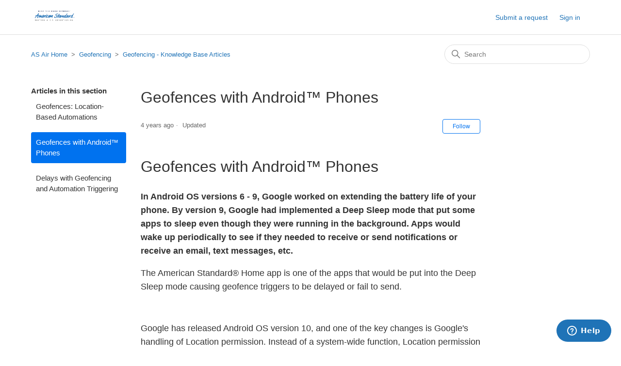

--- FILE ---
content_type: text/html; charset=utf-8
request_url: https://support.asairhome.com/hc/en-us/articles/360043094251-Geofences-with-Android-Phones
body_size: 6493
content:
<!DOCTYPE html>
<html dir="ltr" lang="en-US">
<head>
  <meta charset="utf-8" />
  <!-- v26847 -->


  <title>Geofences with Android™ Phones &ndash; AS Air Home</title>

  

  <meta name="description" content="Geofences with Android™ Phones In Android OS versions 6 - 9, Google worked on extending the battery life of your phone. By version 9,..." /><meta property="og:image" content="https://support.asairhome.com/hc/theming_assets/01HZH9FQRE8QH86H3RC3YV52TZ" />
<meta property="og:type" content="website" />
<meta property="og:site_name" content="AS Air Home" />
<meta property="og:title" content="Geofences with Android™ Phones" />
<meta property="og:description" content="Geofences with Android™ Phones
In Android OS versions 6 - 9, Google worked on extending the battery life of your phone. By version 9, Google had implemented a Deep Sleep mode that put some apps to ..." />
<meta property="og:url" content="https://support.asairhome.com/hc/en-us/articles/360043094251-Geofences-with-Android-Phones" />
<link rel="canonical" href="https://support.asairhome.com/hc/en-us/articles/360043094251-Geofences-with-Android-Phones">
<link rel="alternate" hreflang="en-us" href="https://support.asairhome.com/hc/en-us/articles/360043094251-Geofences-with-Android-Phones">
<link rel="alternate" hreflang="x-default" href="https://support.asairhome.com/hc/en-us/articles/360043094251-Geofences-with-Android-Phones">

  <link rel="stylesheet" href="//static.zdassets.com/hc/assets/application-f34d73e002337ab267a13449ad9d7955.css" media="all" id="stylesheet" />
  <link rel="stylesheet" type="text/css" href="/hc/theming_assets/1929630/360003901631/style.css?digest=33138383278861">

  <link rel="icon" type="image/x-icon" href="/hc/theming_assets/01HZH9FQX209VV485XSYCSK92X">

    <script async src="https://www.googletagmanager.com/gtag/js?id=G-EHQSK12YFS"></script>
<script>
  window.dataLayer = window.dataLayer || [];
  function gtag(){dataLayer.push(arguments);}
  gtag('js', new Date());
  gtag('config', 'G-EHQSK12YFS');
</script>


  <meta content="width=device-width, initial-scale=1.0" name="viewport" />

  
</head>
<body class="">
  
  
  

  <a class="skip-navigation" tabindex="1" href="#main-content">Skip to main content</a>

<header class="header">
  <div class="logo">
    <a title="Home" href="/hc/en-us">
      <img src="/hc/theming_assets/01HZH9FQRE8QH86H3RC3YV52TZ" alt="AS Air Home Help Center home page">
    </a>
  </div>
  <div class="nav-wrapper">
    <button class="menu-button" aria-controls="user-nav" aria-expanded="false" aria-label="Toggle navigation menu">
      <svg xmlns="http://www.w3.org/2000/svg" width="16" height="16" focusable="false" viewBox="0 0 16 16" class="icon-menu">
        <path fill="none" stroke="currentColor" stroke-linecap="round" d="M1.5 3.5h13m-13 4h13m-13 4h13"/>
      </svg>
    </button>
    <nav class="user-nav" id="user-nav">
      
      <a class="submit-a-request" href="/hc/en-us/requests/new">Submit a request</a>
    </nav>
    
      <a class="sign-in" rel="nofollow" data-auth-action="signin" title="Opens a dialog" role="button" href="/hc/en-us/signin?return_to=https%3A%2F%2Fsupport.asairhome.com%2Fhc%2Fen-us%2Farticles%2F360043094251-Geofences-with-Android-Phones">
        Sign in
      </a>
    
  </div>
</header>


  <main role="main">
    <div class="container-divider"></div>
<div class="container">
  <nav class="sub-nav">
    <ol class="breadcrumbs">
  
    <li title="AS Air Home">
      
        <a href="/hc/en-us">AS Air Home</a>
      
    </li>
  
    <li title="Geofencing">
      
        <a href="/hc/en-us/categories/360003179671-Geofencing">Geofencing</a>
      
    </li>
  
    <li title="Geofencing - Knowledge Base Articles">
      
        <a href="/hc/en-us/sections/360008810351-Geofencing-Knowledge-Base-Articles">Geofencing - Knowledge Base Articles</a>
      
    </li>
  
</ol>

    <div class="search-container">
      <svg xmlns="http://www.w3.org/2000/svg" width="12" height="12" focusable="false" viewBox="0 0 12 12" class="search-icon">
        <circle cx="4.5" cy="4.5" r="4" fill="none" stroke="currentColor"/>
        <path stroke="currentColor" stroke-linecap="round" d="M11 11L7.5 7.5"/>
      </svg>
      <form role="search" class="search" data-search="" action="/hc/en-us/search" accept-charset="UTF-8" method="get"><input type="hidden" name="utf8" value="&#x2713;" autocomplete="off" /><input type="hidden" name="category" id="category" value="360003179671" autocomplete="off" />
<input type="search" name="query" id="query" placeholder="Search" aria-label="Search" /></form>
    </div>
  </nav>

  <div class="article-container" id="article-container">
    <aside class="article-sidebar" aria-labelledby="section-articles-title">
      
        <div class="collapsible-sidebar">
          <button type="button" class="collapsible-sidebar-toggle" aria-labelledby="section-articles-title" aria-expanded="false">
            <svg xmlns="http://www.w3.org/2000/svg" width="20" height="20" focusable="false" viewBox="0 0 12 12" aria-hidden="true" class="collapsible-sidebar-toggle-icon chevron-icon">
              <path fill="none" stroke="currentColor" stroke-linecap="round" d="M3 4.5l2.6 2.6c.2.2.5.2.7 0L9 4.5"/>
            </svg>
            <svg xmlns="http://www.w3.org/2000/svg" width="20" height="20" focusable="false" viewBox="0 0 12 12" aria-hidden="true" class="collapsible-sidebar-toggle-icon x-icon">
              <path stroke="currentColor" stroke-linecap="round" d="M3 9l6-6m0 6L3 3"/>
            </svg>
          </button>
          <span id="section-articles-title" class="collapsible-sidebar-title sidenav-title">
            Articles in this section
          </span>
          <div class="collapsible-sidebar-body">
            <ul>
              
                <li>
                  <a href="/hc/en-us/articles/360042730752-Geofences-Location-Based-Automations" class="sidenav-item ">Geofences: Location-Based Automations</a>
                </li>
              
                <li>
                  <a href="/hc/en-us/articles/360043094251-Geofences-with-Android-Phones" class="sidenav-item current-article">Geofences with Android™ Phones</a>
                </li>
              
                <li>
                  <a href="/hc/en-us/articles/360043085631-Delays-with-Geofencing-and-Automation-Triggering" class="sidenav-item ">Delays with Geofencing and Automation Triggering</a>
                </li>
              
            </ul>
            
          </div>
        </div>
      
    </aside>

    <article id="main-content" class="article">
      <header class="article-header">
        <h1 title="Geofences with Android™ Phones" class="article-title">
          Geofences with Android™ Phones
          
        </h1>

        <div class="article-author">
          
          <div class="article-meta">
            

            <ul class="meta-group">
              
                <li class="meta-data"><time datetime="2021-04-14T18:35:07Z" title="2021-04-14T18:35:07Z" data-datetime="relative">April 14, 2021 18:35</time></li>
                <li class="meta-data">Updated</li>
              
            </ul>
          </div>
        </div>

        
          <div class="article-subscribe"><div data-helper="subscribe" data-json="{&quot;item&quot;:&quot;article&quot;,&quot;url&quot;:&quot;/hc/en-us/articles/360043094251-Geofences-with-Android-Phones/subscription.json&quot;,&quot;follow_label&quot;:&quot;Follow&quot;,&quot;unfollow_label&quot;:&quot;Unfollow&quot;,&quot;following_label&quot;:&quot;Following&quot;,&quot;can_subscribe&quot;:true,&quot;is_subscribed&quot;:false}"></div></div>
        
      </header>
      <section class="article-info">
        <div class="article-content">
          <div class="article-body"><h1>Geofences with Android™ Phones</h1>
<h3>In Android OS versions 6 - 9, Google worked on extending the battery life of your phone. By version 9, Google had implemented a Deep Sleep mode that put some apps to sleep even though they were running in the background. Apps would wake up periodically to see if they needed to receive or send notifications or receive an email, text messages, etc.</h3>
<p><span class="wysiwyg-font-size-large" data-preserver-spaces="true">The American Standard® Home app is one of the apps that would be put into the Deep Sleep mode causing geofence triggers to be delayed or fail to send.</span></p>
<p><span class="wysiwyg-font-size-large" data-preserver-spaces="true">&nbsp;</span></p>
<p><span class="wysiwyg-font-size-large" data-preserver-spaces="true">Google has released Android OS version 10, and one of the key changes is Google's handling of Location permission. Instead of a system-wide function, Location permission is now application-based.&nbsp;</span></p>
<p><span class="wysiwyg-font-size-large" data-preserver-spaces="true">Not all phones will be able to upgrade to OS version 10, and it may take some time for the phone vendors to get the update out to their customers who can upgrade. Check with your mobile carrier for more information.</span></p>
<p><span class="wysiwyg-font-size-large" data-preserver-spaces="true">&nbsp;</span></p>
<p><span class="wysiwyg-font-size-large">If you can upgrade to OS version 10, your applications may have different settings for the Location permission based on how Google decided to set them during the upgrade.&nbsp;<strong>If many applications are set to&nbsp;<em>Allow all the time</em>, it may cause your device's battery to drain faster than expected.</strong></span></p>
<p><span class="wysiwyg-font-size-large" data-preserver-spaces="true">&nbsp;</span></p>
<p><span class="wysiwyg-font-size-large"><strong>If you want to use geofencing with the American Standard Home app, set Location permission to&nbsp;<em>Allow all the time</em>.</strong></span></p>
<ul>
<li><span class="wysiwyg-font-size-large" data-preserver-spaces="true">You will also get a notification from some apps the first time the app looks for a location. This notification will allow you to set the Location permission at that time.</span></li>
<li><span class="wysiwyg-font-size-large" data-preserver-spaces="true"><strong>Updating the OS and changing the Location permission for the American Standard Home app does not make geofencing work 100%.</strong> Other factors will still affect geofences, such as WiFi strength, GPS Signal strength, your surroundings, etc., but we have found it to perform better than in previous OS versions.</span></li>
</ul>
          <br>
          <br>
          <br>
          <br>
            <p>If you have any questions or need assistance, please contact&nbsp;American
  Standard Home Customer Support via email at
  <a href="mailto:help@asairhome.com" target="_blank" rel="noopener">help@asairhome.com</a>&nbsp;or
  call 1-877-374-0697,&nbsp;Monday-Friday 9 AM – 8 PM ET, and Saturday 10 AM –
              5 PM ET.</p>
          </div>
          <div class="article-attachments">
            <ul class="attachments">
              
            </ul>
          </div>
        </div>
      </section>
      <footer>
        <div class="article-footer">
          <p>
					<p>&nbsp;</p>
					<p class="wysiwyg-text-align-left">&nbsp;</p>
					<p>&nbsp;</p>
					<p class="wysiwyg-text-align-right">
  					<span class="wysiwyg-font-size-medium">All trademarks referenced are the trademarks of their respective owners. </span>
					<br>
       		<span class="wysiwyg-font-size-medium">© 2025 American Standard Heating and Air Conditioning. All Rights Reserved.</span>
					</p>
          
            
          
        </div>
        
          <div class="article-votes">
            <span class="article-votes-question" id="article-votes-label">Was this article helpful?</span>
            <div class="article-votes-controls" role="group" aria-labelledby="article-votes-label">
              <button type="button" class="button article-vote article-vote-up" data-helper="vote" data-item="article" data-type="up" data-id="360043094251" data-upvote-count="2" data-vote-count="2" data-vote-sum="2" data-vote-url="/hc/en-us/articles/360043094251/vote" data-value="null" data-label="2 out of 2 found this helpful" data-selected-class="button-primary" aria-label="This article was helpful" aria-pressed="false">Yes</button>
              <button type="button" class="button article-vote article-vote-down" data-helper="vote" data-item="article" data-type="down" data-id="360043094251" data-upvote-count="2" data-vote-count="2" data-vote-sum="2" data-vote-url="/hc/en-us/articles/360043094251/vote" data-value="null" data-label="2 out of 2 found this helpful" data-selected-class="button-primary" aria-label="This article was not helpful" aria-pressed="false">No</button>
            </div>
            <small class="article-votes-count">
              <span class="article-vote-label" data-helper="vote" data-item="article" data-type="label" data-id="360043094251" data-upvote-count="2" data-vote-count="2" data-vote-sum="2" data-vote-url="/hc/en-us/articles/360043094251/vote" data-value="null" data-label="2 out of 2 found this helpful">2 out of 2 found this helpful</span>
            </small>
          </div>
        

        <div class="article-more-questions">
          Have more questions? <a href="/hc/en-us/requests/new">Submit a request</a>
        </div>
        <div class="article-return-to-top">
          <a href="#article-container">
            Return to top
            <svg xmlns="http://www.w3.org/2000/svg" class="article-return-to-top-icon" width="20" height="20" focusable="false" viewBox="0 0 12 12" aria-hidden="true">
              <path fill="none" stroke="currentColor" stroke-linecap="round" d="M3 4.5l2.6 2.6c.2.2.5.2.7 0L9 4.5"/>
            </svg>
          </a>
        </div>
      </footer>

      <div class="article-relatives">
        
          <div data-recent-articles></div>
        
        
          
  <section class="related-articles">
    
      <h2 class="related-articles-title">Related articles</h2>
    
    <ul>
      
        <li>
          <a href="/hc/en-us/related/click?data=[base64]%3D--f0766cfc5eefae85e9c12991cc91d91f2b507245" rel="nofollow">Geofences: Location-Based Automations</a>
        </li>
      
        <li>
          <a href="/hc/en-us/related/click?data=[base64]%3D--d06360de1812337b64a70e9569cc51e5d42669a2" rel="nofollow">How To Unenroll an AWAIR® Element™ Indoor Air Quality Monitor from American Standard® Home</a>
        </li>
      
        <li>
          <a href="/hc/en-us/related/click?data=[base64]%3D%3D--e5a4cb0c010e23b935c8d532ee85b6683b37378b" rel="nofollow">AWAIR® Element™ Integration with American Standard® Home - FAQs</a>
        </li>
      
        <li>
          <a href="/hc/en-us/related/click?data=[base64]%3D%3D--36c46435c8f97ac65024fd04e54d9f6ff30a3406" rel="nofollow">American Standard® Diagnostics: Consumer Information</a>
        </li>
      
        <li>
          <a href="/hc/en-us/related/click?data=[base64]%3D%3D--55ff91cc523ed31451dc0a669e4a4cdfb4590394" rel="nofollow">AWAIR® Element™ Indoor Air Quality Monitor - Integration with American Standard® Home</a>
        </li>
      
    </ul>
  </section>


        
      </div>
      
        <div class="article-comments" id="article-comments">
          <section class="comments">
            <header class="comment-overview">
              <h2 class="comment-heading">
                Comments
              </h2>
              <p class="comment-callout">0 comments</p>
              
            </header>

            <ul id="comments" class="comment-list">
              
            </ul>

            

            

            <p class="comment-callout">Article is closed for comments.</p>
          </section>
        </div>
      
    </article>
  </div>
</div>

  </main>

  <footer class="footer">
  <div class="footer-inner">
    <a title="Home" href="/hc/en-us">AS Air Home</a>

    <div class="footer-language-selector">
      
    </div>
  </div>
</footer>



  <!-- / -->

  
  <script src="//static.zdassets.com/hc/assets/en-us.bbb3d4d87d0b571a9a1b.js"></script>
  <script src="https://nexiasupport.zendesk.com/auth/v2/host/without_iframe.js" data-brand-id="360003901631" data-return-to="https://support.asairhome.com/hc/en-us/articles/360043094251-Geofences-with-Android-Phones" data-theme="hc" data-locale="en-us" data-auth-origin="360003901631,true,true"></script>

  <script type="text/javascript">
  /*

    Greetings sourcecode lurker!

    This is for internal Zendesk and legacy usage,
    we don't support or guarantee any of these values
    so please don't build stuff on top of them.

  */

  HelpCenter = {};
  HelpCenter.account = {"subdomain":"nexiasupport","environment":"production","name":"Nexia Home"};
  HelpCenter.user = {"identifier":"da39a3ee5e6b4b0d3255bfef95601890afd80709","email":null,"name":"","role":"anonymous","avatar_url":"https://assets.zendesk.com/hc/assets/default_avatar.png","is_admin":false,"organizations":[],"groups":[]};
  HelpCenter.internal = {"asset_url":"//static.zdassets.com/hc/assets/","web_widget_asset_composer_url":"https://static.zdassets.com/ekr/snippet.js","current_session":{"locale":"en-us","csrf_token":null,"shared_csrf_token":null},"usage_tracking":{"event":"article_viewed","data":"BAh7CDoLbG9jYWxlSSIKZW4tdXMGOgZFVDoPYXJ0aWNsZV9pZGwrCOugPdRTADoKX21ldGF7DDoPYWNjb3VudF9pZGkDnnEdOhNoZWxwX2NlbnRlcl9pZGwrCGcct9FTADoNYnJhbmRfaWRsKwi/mOfRUwA6DHVzZXJfaWQwOhN1c2VyX3JvbGVfbmFtZUkiDkFOT05ZTU9VUwY7BlQ7AEkiCmVuLXVzBjsGVDoaYW5vbnltb3VzX3RyYWNraW5nX2lkMA==--8ea5b83212e050c29faa6a8cabcd36eafa12b1ab","url":"https://support.asairhome.com/hc/activity"},"current_record_id":"360043094251","current_record_url":"/hc/en-us/articles/360043094251-Geofences-with-Android-Phones","current_record_title":"Geofences with Android™ Phones","current_text_direction":"ltr","current_brand_id":360003901631,"current_brand_name":"AS Air Home","current_brand_url":"https://asairhome.zendesk.com","current_brand_active":true,"current_path":"/hc/en-us/articles/360043094251-Geofences-with-Android-Phones","show_autocomplete_breadcrumbs":true,"user_info_changing_enabled":false,"has_user_profiles_enabled":false,"has_end_user_attachments":true,"user_aliases_enabled":false,"has_anonymous_kb_voting":true,"has_multi_language_help_center":true,"show_at_mentions":false,"embeddables_config":{"embeddables_web_widget":true,"embeddables_help_center_auth_enabled":false,"embeddables_connect_ipms":false},"answer_bot_subdomain":"static","gather_plan_state":"subscribed","has_article_verification":true,"has_gather":true,"has_ckeditor":false,"has_community_enabled":false,"has_community_badges":true,"has_community_post_content_tagging":false,"has_gather_content_tags":true,"has_guide_content_tags":true,"has_user_segments":true,"has_answer_bot_web_form_enabled":false,"has_garden_modals":false,"theming_cookie_key":"hc-da39a3ee5e6b4b0d3255bfef95601890afd80709-2-preview","is_preview":false,"has_search_settings_in_plan":true,"theming_api_version":2,"theming_settings":{"brand_color":"#0072EF","brand_text_color":"#FFFFFF","text_color":"#333333","link_color":"#1F73B7","background_color":"#FFFFFF","heading_font":"-apple-system, BlinkMacSystemFont, 'Segoe UI', Helvetica, Arial, sans-serif","text_font":"-apple-system, BlinkMacSystemFont, 'Segoe UI', Helvetica, Arial, sans-serif","logo":"/hc/theming_assets/01HZH9FQRE8QH86H3RC3YV52TZ","favicon":"/hc/theming_assets/01HZH9FQX209VV485XSYCSK92X","homepage_background_image":"/hc/theming_assets/01HZH9FR36Y0V01WXW7GA49MMF","community_background_image":"/hc/theming_assets/01HZH9FR7GBZTGSP4P0KJMYDZ1","community_image":"/hc/theming_assets/01HZH9FRE1GYY4MWRTHMZ3QB87","instant_search":true,"scoped_kb_search":true,"scoped_community_search":true,"show_recent_activity":true,"show_articles_in_section":true,"show_article_author":false,"show_article_comments":true,"show_follow_article":true,"show_recently_viewed_articles":true,"show_related_articles":true,"show_article_sharing":true,"show_follow_section":true,"show_follow_post":true,"show_post_sharing":true,"show_follow_topic":true},"has_pci_credit_card_custom_field":true,"help_center_restricted":false,"is_assuming_someone_else":false,"flash_messages":[],"user_photo_editing_enabled":true,"user_preferred_locale":"en-us","base_locale":"en-us","login_url":"/hc/en-us/signin?return_to=https%3A%2F%2Fsupport.asairhome.com%2Fhc%2Fen-us%2Farticles%2F360043094251-Geofences-with-Android-Phones","has_alternate_templates":true,"has_custom_statuses_enabled":false,"has_hc_generative_answers_setting_enabled":true,"has_generative_search_with_zgpt_enabled":false,"has_suggested_initial_questions_enabled":false,"has_guide_service_catalog":true,"has_service_catalog_search_poc":false,"has_service_catalog_itam":false,"has_csat_reverse_2_scale_in_mobile":false,"has_knowledge_navigation":false,"has_unified_navigation":false,"has_unified_navigation_eap_access":false,"has_csat_bet365_branding":false,"version":"v26847","dev_mode":false};
</script>

  
  
  <script src="//static.zdassets.com/hc/assets/hc_enduser-be182e02d9d03985cf4f06a89a977e3d.js"></script>
  <script type="text/javascript" src="/hc/theming_assets/1929630/360003901631/script.js?digest=33138383278861"></script>
  
</body>
</html>